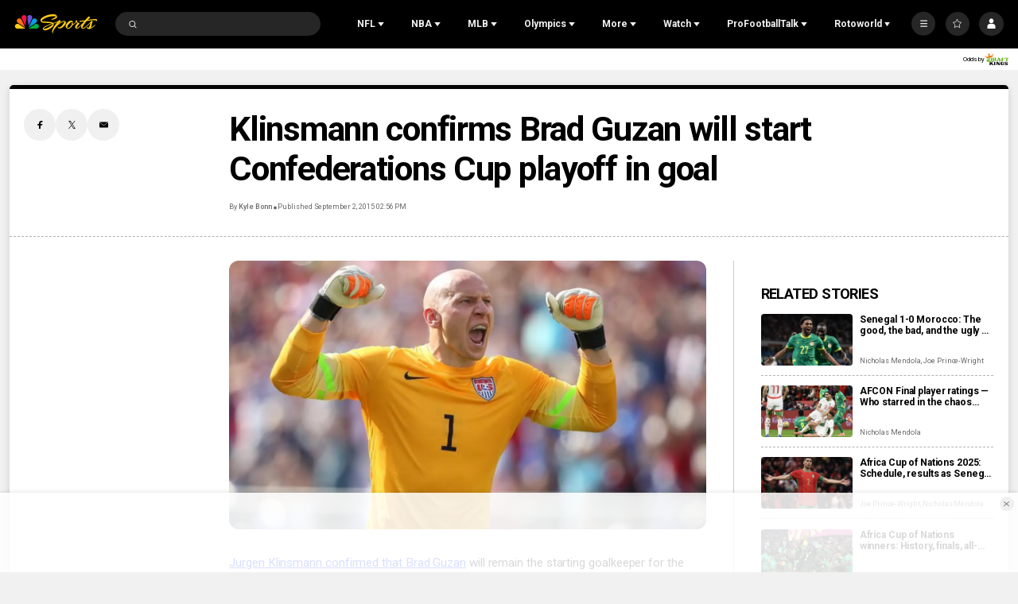

--- FILE ---
content_type: text/javascript
request_url: https://nbcsports.brightspotcdn.com/resource/webpack/8837.2323e952dd05b22d2b92.js
body_size: 2253
content:
"use strict";(self.webpackChunkbundle_default=self.webpackChunkbundle_default||[]).push([[8837],{8837:function(e,t,a){a.r(t),a.d(t,{default:function(){return i}});var o=a(6868);class i extends window.HTMLElement{connectedCallback(){this.favoriteLink=this.querySelector("[data-favorite-link]"),this.handleFavoriteLink(this.favoriteLink)}handleFavoriteLink(e){const t=new o.D;e.addEventListener("click",(a=>{a.preventDefault(),this.createModal(e,t),this.modal=document.querySelector(".FavoriteLinkModal"),this.close=this.modal.querySelector(".FavoriteLinkModal-close"),this.handleModalCta(t),this.handleCloseModal(t)}))}handleModalCta(e){let t=document.querySelector(".FavoriteLinkModal-content-inner a");const a={"Item Clicked Name":"Favoriting: Continue"};t&&t.addEventListener("click",(o=>{o.preventDefault(),e.setMParticle({mParticleFavoritesData:a}),window.location.href=t.href}))}createModal(e,t){var a,o;if(document.querySelector(".FavoriteLinkModal"))return;const i=document.querySelector(".FavoriteLinkModal-template").content.cloneNode(!0),l=i.querySelector("source"),n=i.querySelector("img"),r=null==l?void 0:l.getAttribute("data-flickity-lazyload-srcset"),c=null==n?void 0:n.getAttribute("data-flickity-lazyload"),d=null===(a=e.closest("[data-object-type]"))||void 0===a?void 0:a.getAttribute("data-object-type"),s=null===(o=e.closest("[data-object-name]"))||void 0===o?void 0:o.getAttribute("data-object-name"),u=i.querySelector(".FavoriteLinkModal-content-inner a");if(l&&r&&(l.setAttribute("srcset",r),l.removeAttribute("data-flickity-lazyload-srcset")),n&&c&&(n.setAttribute("src",c),n.removeAttribute("data-flickity-lazyload")),u){const e=encodeURIComponent(window.location.href);u.setAttribute("href","https://"+window.location.hostname+"/login?sourceUrl="+e)}if(document.body.appendChild(i),t.setMParticle({clickActionName:"Modal Load",mParticleFavoritesData:{"Modal Name":"Favoriting CTA"}}),d||s){const e={"Object Type":d,"Object Name":s};t.setMParticle({mParticleFavoritesData:e})}}handleCloseModal(e){this.modal.style.display="block";const t={"Item Clicked Name":"Favoriting: Close"};this.close.addEventListener("click",(()=>{this.modal.style.display="none",this.modal.remove(),e.setMParticle({mParticleFavoritesData:t})})),window.addEventListener("click",(a=>{a.target==this.modal&&(this.modal.style.display="none",this.modal.remove(),e.setMParticle({mParticleFavoritesData:t}))}))}}}}]);